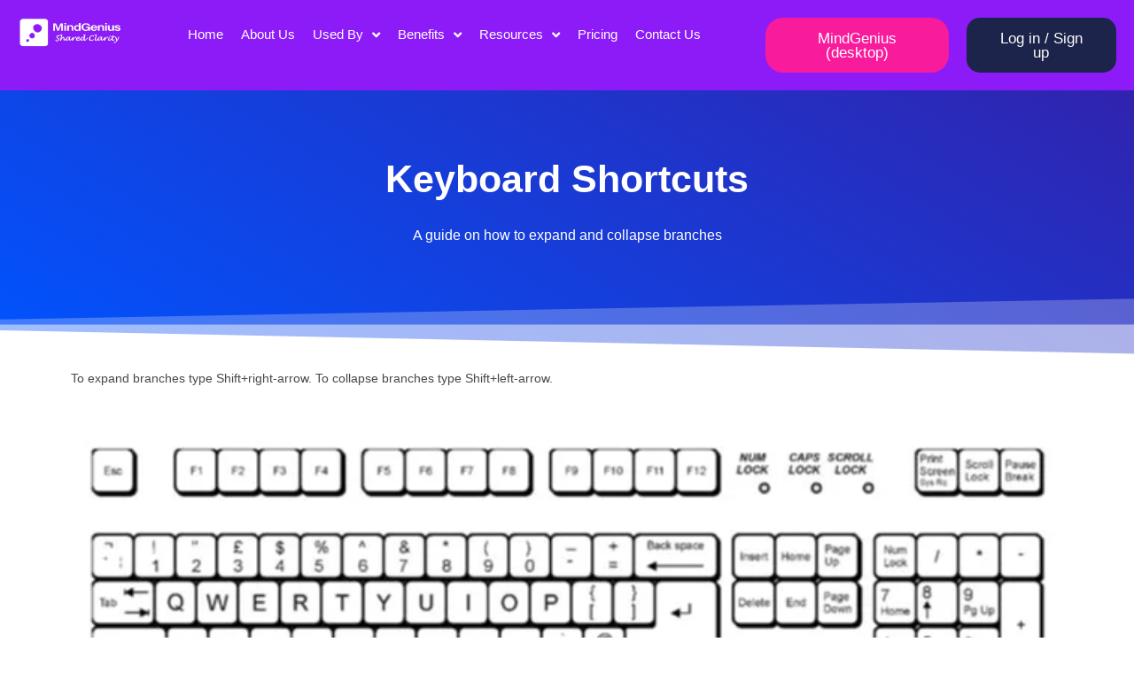

--- FILE ---
content_type: text/css
request_url: https://www.mindgenius.com/wp-content/litespeed/ucss/a7f8ed36f8bcb4f64ce762cc615933e0.css?ver=89094
body_size: 11873
content:
.jet-menu-container{text-align:initial;line-height:1.2}body{outline:0;background:#fff;font-style:normal;-webkit-font-smoothing:antialiased;-moz-osx-font-smoothing:grayscale}h1,h3,h4,h6{margin:0;outline:0}html{-webkit-text-size-adjust:100%;-ms-text-size-adjust:100%;box-sizing:border-box;font-size:93.75%}html,li{margin:0}body,h1,h3,h4,h6,html,li,p,ul{border:0;vertical-align:baseline}h1,h3,h4,h6,html,li,p,ul{font-style:inherit;padding:0}html,li,p,ul{font-weight:inherit}li,p,ul{font-size:100%}main{display:block}a{background-color:transparent}a:active,html,li,p,ul{outline:0}a:hover,a:visited{text-decoration:none}b{font-weight:700}img{border:0;max-width:100%;vertical-align:middle;height:auto!important;width:100%!important}svg:not(:root){overflow:hidden}button,input{font:inherit}button{overflow:visible;text-transform:none;-webkit-appearance:button;cursor:pointer}button::-moz-focus-inner,input::-moz-focus-inner{border:0;padding:0}.ast-container{max-width:100%;margin-left:auto;margin-right:auto;padding-left:20px;padding-right:20px}h1,h3,h4,h6{clear:both}*,:after,:before{box-sizing:inherit}ul{margin:0 0 1.5em 3em;list-style:disc}i{font-style:italic}button,input{margin:0;vertical-align:baseline}button{border:1px solid;border-radius:2px;background:#e6e6e6}input{color:#808285}button:active{border-color:var(--ast-border-color);outline:0}button:focus{outline:0}input[type=email]{border:1px solid var(--ast-border-color);-webkit-appearance:none;color:#666;padding:.75em;height:auto;border-width:1px;border-style:solid;border-color:var(--ast-border-color);border-radius:2px;background:var(--ast-comment-inputs-background);box-shadow:none;box-sizing:border-box;transition:all .2s linear}input[type=email]:focus{color:#111;background-color:#fff;box-shadow:none}a{color:#4169e1}a:focus,a:hover{color:#191970}a:focus{outline:thin dotted}a:hover{outline:0}.screen-reader-text{word-wrap:normal!important}.screen-reader-text:focus{background-color:#f1f1f1;border-radius:2px;box-shadow:0 0 2px 2px rgba(0,0,0,.6);clip:auto!important;color:#21759b;display:block;font-size:12.25px;font-size:.875rem;height:auto;left:5px;line-height:normal;padding:15px 23px 14px;text-decoration:none;top:5px;width:auto;z-index:100000}::selection{background:#0274be;background-color:var(--ast-global-color-0);color:#fff}body:not(.logged-in){position:relative}#page{position:relative;display:block}a,a:focus{text-decoration:none}a{transition:all .2s linear;color:var(--ast-global-color-0)}.entry-content h1{margin-bottom:20px}p{margin:0 0 1.75em}input{line-height:1}body{line-height:1.85714285714286;background-color:#fff;overflow-x:hidden}#primary{width:100%;margin:4em 0}.entry-content>:last-child{margin-bottom:0}.page .entry-header{margin-bottom:1.5em}.ast-single-post .entry-header.ast-header-without-markup{margin-bottom:0}.entry-header{margin-bottom:1.2em}.entry-content,.entry-header{word-wrap:break-word}.entry-content p{margin-bottom:1.6em}:root{--ast-container-default-xlg-padding:3em;--ast-container-default-lg-padding:3em;--ast-container-default-slg-padding:2em;--ast-container-default-md-padding:3em;--ast-container-default-sm-padding:3em;--ast-container-default-xs-padding:2.4em;--ast-container-default-xxs-padding:1.8em;--ast-code-block-background:#eee;--ast-comment-inputs-background:#fafafa;--ast-normal-container-width:1200px;--ast-narrow-container-width:750px;--ast-blog-title-font-weight:400;--ast-blog-meta-weight:inherit}a:focus,a:hover{color:var(--ast-global-color-1)}body,input{font-weight:inherit}body,button,input{font-family:-apple-system,BlinkMacSystemFont,Segoe UI,Roboto,Oxygen-Sans,Ubuntu,Cantarell,Helvetica Neue,sans-serif;font-size:15px;font-size:1rem;line-height:var(--ast-body-line-height,1.65em)}.entry-content h1,h1,h3,h4,h6{font-size:40px;font-size:2.6666666666667rem;font-weight:600;line-height:1.4em}h3,h4,h6{font-size:26px;font-size:1.7333333333333rem;line-height:1.3em}h4,h6{font-size:24px;font-size:1.6rem;line-height:1.2em}h6{font-size:16px;font-size:1.0666666666667rem;line-height:1.25em}.entry-content h1,body,h1,h3,h4,h6{color:#020101}input:focus,input[type=email]:focus{border-color:var(--ast-global-color-0);border-style:dotted;border-color:inherit;border-width:thin}.ast-single-post .elementor-button-wrapper .elementor-button{text-decoration:none}input{outline:0}.ast-page-builder-template .site-content>.ast-container{max-width:100%;padding:0}.ast-page-builder-template .site .site-content #primary{padding:0;margin:0}.ast-page-builder-template .entry-header.ast-header-without-markup{margin-top:0;margin-bottom:0}.ast-page-builder-template .entry-header{margin-top:2em;margin-left:auto;margin-right:auto}#page{display:flex;flex-direction:column;min-height:100vh}#page .site-content{flex-grow:1}@media (max-width:921px){#primary{padding:1.5em 0;margin:0}}.elementor-button-wrapper .elementor-button{border-style:solid;text-decoration:none;border-width:0}body .elementor-button,body .elementor-button.elementor-size-md,body .elementor-button.elementor-size-xs{padding:15px 30px}@media (max-width:921px){.elementor-button-wrapper .elementor-button,.elementor-button-wrapper .elementor-button.elementor-size-xs{padding:14px 28px}}@media (max-width:544px){.elementor-button-wrapper .elementor-button,.elementor-button-wrapper .elementor-button.elementor-size-xs{padding:12px 24px}}.elementor-button-wrapper .elementor-button{border-color:var(--ast-global-color-0);background-color:var(--ast-global-color-0)}.elementor-button-wrapper .elementor-button:focus,.elementor-button-wrapper .elementor-button:hover,button:focus,button:hover{color:#fff;background-color:var(--ast-global-color-1);border-color:var(--ast-global-color-1)}.elementor-button-wrapper .elementor-button,.elementor-button-wrapper .elementor-button:visited,button{color:#fff}.elementor-widget-heading h1.elementor-heading-title{line-height:1.4em}.elementor-widget-heading h4.elementor-heading-title{line-height:1.2em}.elementor-widget-heading h6.elementor-heading-title{line-height:1.25em}button{border-style:solid;border-width:0;border-color:var(--ast-global-color-0);background-color:var(--ast-global-color-0);padding:15px 30px;font-family:inherit;font-weight:inherit;line-height:1em}@media (max-width:921px){button{padding:14px 28px}}@media (max-width:544px){button{padding:12px 24px}}@media (min-width:544px){.ast-container{max-width:100%}}@media (max-width:921px){.entry-content h1,h1{font-size:30px}h3{font-size:20px}}@media (max-width:544px){.entry-content h1,h1{font-size:30px}h3{font-size:20px}}@media (max-width:921px){html{font-size:85.5%}}@media (max-width:544px){html{font-size:85.5%}}@media (min-width:922px){.ast-container{max-width:1240px}.site-content .ast-container{display:flex}}@media (max-width:921px){.site-content .ast-container{flex-direction:column}}html body{--wp--custom--ast-default-block-top-padding:3em;--wp--custom--ast-default-block-right-padding:3em;--wp--custom--ast-default-block-bottom-padding:3em;--wp--custom--ast-default-block-left-padding:3em;--wp--custom--ast-container-width:1200px;--wp--custom--ast-content-width-size:1200px;--wp--custom--ast-wide-width-size:calc(1200px + var(--wp--custom--ast-default-block-left-padding) + var(--wp--custom--ast-default-block-right-padding))}@media (max-width:921px){html body{--wp--custom--ast-default-block-top-padding:3em;--wp--custom--ast-default-block-right-padding:2em;--wp--custom--ast-default-block-bottom-padding:3em;--wp--custom--ast-default-block-left-padding:2em}}@media (max-width:544px){html body{--wp--custom--ast-default-block-top-padding:3em;--wp--custom--ast-default-block-right-padding:1.5em;--wp--custom--ast-default-block-bottom-padding:3em;--wp--custom--ast-default-block-left-padding:1.5em}}.ast-page-builder-template .entry-header{padding-left:0}:root{--ast-global-color-0:#0170b9;--ast-global-color-1:#3a3a3a;--ast-global-color-2:#3a3a3a;--ast-global-color-3:#4b4f58;--ast-global-color-4:#f5f5f5;--ast-global-color-5:#fff;--ast-global-color-6:#e5e5e5;--ast-global-color-7:#424242;--ast-global-color-8:#000;--ast-border-color:var(--ast-global-color-6)}.entry-content h1,h1,h3,h4,h6{color:var(--ast-global-color-2)}.elementor-widget-heading .elementor-heading-title{margin:0}.elementor-screen-only,.screen-reader-text{top:0!important}.ast-page-builder-template{background-color:var(--ast-global-color-5);background-image:none}@media (max-width:921px){.ast-page-builder-template{background-color:var(--ast-global-color-5);background-image:none}}@media (max-width:544px){.ast-page-builder-template{background-color:var(--ast-global-color-5);background-image:none}}:root{--e-global-color-astglobalcolor0:#0170b9;--e-global-color-astglobalcolor1:#3a3a3a;--e-global-color-astglobalcolor2:#3a3a3a;--e-global-color-astglobalcolor3:#4b4f58;--e-global-color-astglobalcolor4:#f5f5f5;--e-global-color-astglobalcolor5:#fff;--e-global-color-astglobalcolor6:#e5e5e5;--e-global-color-astglobalcolor7:#424242;--e-global-color-astglobalcolor8:#000}body{--wp--preset--color--black:#000;--wp--preset--color--cyan-bluish-gray:#abb8c3;--wp--preset--color--white:#fff;--wp--preset--color--pale-pink:#f78da7;--wp--preset--color--vivid-red:#cf2e2e;--wp--preset--color--luminous-vivid-orange:#ff6900;--wp--preset--color--luminous-vivid-amber:#fcb900;--wp--preset--color--light-green-cyan:#7bdcb5;--wp--preset--color--vivid-green-cyan:#00d084;--wp--preset--color--pale-cyan-blue:#8ed1fc;--wp--preset--color--vivid-cyan-blue:#0693e3;--wp--preset--color--vivid-purple:#9b51e0;--wp--preset--color--ast-global-color-0:var(--ast-global-color-0);--wp--preset--color--ast-global-color-1:var(--ast-global-color-1);--wp--preset--color--ast-global-color-2:var(--ast-global-color-2);--wp--preset--color--ast-global-color-3:var(--ast-global-color-3);--wp--preset--color--ast-global-color-4:var(--ast-global-color-4);--wp--preset--color--ast-global-color-5:var(--ast-global-color-5);--wp--preset--color--ast-global-color-6:var(--ast-global-color-6);--wp--preset--color--ast-global-color-7:var(--ast-global-color-7);--wp--preset--color--ast-global-color-8:var(--ast-global-color-8);--wp--preset--gradient--vivid-cyan-blue-to-vivid-purple:linear-gradient(135deg,rgba(6,147,227,1) 0%,#9b51e0 100%);--wp--preset--gradient--light-green-cyan-to-vivid-green-cyan:linear-gradient(135deg,#7adcb4 0%,#00d082 100%);--wp--preset--gradient--luminous-vivid-amber-to-luminous-vivid-orange:linear-gradient(135deg,rgba(252,185,0,1) 0%,rgba(255,105,0,1) 100%);--wp--preset--gradient--luminous-vivid-orange-to-vivid-red:linear-gradient(135deg,rgba(255,105,0,1) 0%,#cf2e2e 100%);--wp--preset--gradient--very-light-gray-to-cyan-bluish-gray:linear-gradient(135deg,#eee 0%,#a9b8c3 100%);--wp--preset--gradient--cool-to-warm-spectrum:linear-gradient(135deg,#4aeadc 0%,#9778d1 20%,#cf2aba 40%,#ee2c82 60%,#fb6962 80%,#fef84c 100%);--wp--preset--gradient--blush-light-purple:linear-gradient(135deg,#ffceec 0%,#9896f0 100%);--wp--preset--gradient--blush-bordeaux:linear-gradient(135deg,#fecda5 0%,#fe2d2d 50%,#6b003e 100%);--wp--preset--gradient--luminous-dusk:linear-gradient(135deg,#ffcb70 0%,#c751c0 50%,#4158d0 100%);--wp--preset--gradient--pale-ocean:linear-gradient(135deg,#fff5cb 0%,#b6e3d4 50%,#33a7b5 100%);--wp--preset--gradient--electric-grass:linear-gradient(135deg,#caf880 0%,#71ce7e 100%);--wp--preset--gradient--midnight:linear-gradient(135deg,#020381 0%,#2874fc 100%);--wp--preset--font-size--small:13px;--wp--preset--font-size--medium:20px;--wp--preset--font-size--large:36px;--wp--preset--font-size--x-large:42px;--wp--preset--spacing--20:.44rem;--wp--preset--spacing--30:.67rem;--wp--preset--spacing--40:1rem;--wp--preset--spacing--50:1.5rem;--wp--preset--spacing--60:2.25rem;--wp--preset--spacing--70:3.38rem;--wp--preset--spacing--80:5.06rem;--wp--preset--shadow--natural:6px 6px 9px rgba(0,0,0,.2);--wp--preset--shadow--deep:12px 12px 50px rgba(0,0,0,.4);--wp--preset--shadow--sharp:6px 6px 0px rgba(0,0,0,.2);--wp--preset--shadow--outlined:6px 6px 0px -3px rgba(255,255,255,1),6px 6px rgba(0,0,0,1);--wp--preset--shadow--crisp:6px 6px 0px rgba(0,0,0,1);margin:0;--wp--style--global--content-size:var(--wp--custom--ast-content-width-size);--wp--style--global--wide-size:var(--wp--custom--ast-wide-width-size);--wp--style--block-gap:24px;padding:0}a:where(:not(.wp-element-button)){text-decoration:none}@font-face{font-family:"Font Awesome 5 Brands";font-style:normal;font-weight:400;font-display:auto;src:url(/wp-content/plugins/jet-menu/assets/public/lib/font-awesome/webfonts/fa-brands-400.eot);src:url(/wp-content/plugins/jet-menu/assets/public/lib/font-awesome/webfonts/fa-brands-400.eot?#iefix)format("embedded-opentype"),url(/wp-content/plugins/jet-menu/assets/public/lib/font-awesome/webfonts/fa-brands-400.woff2)format("woff2"),url(/wp-content/plugins/jet-menu/assets/public/lib/font-awesome/webfonts/fa-brands-400.woff)format("woff"),url(/wp-content/plugins/jet-menu/assets/public/lib/font-awesome/webfonts/fa-brands-400.ttf)format("truetype"),url(/wp-content/plugins/jet-menu/assets/public/lib/font-awesome/webfonts/fa-brands-400.svg#fontawesome)format("svg")}@font-face{font-family:"Font Awesome 5 Free";font-style:normal;font-weight:400;font-display:auto;src:url(/wp-content/plugins/jet-menu/assets/public/lib/font-awesome/webfonts/fa-regular-400.eot);src:url(/wp-content/plugins/jet-menu/assets/public/lib/font-awesome/webfonts/fa-regular-400.eot?#iefix)format("embedded-opentype"),url(/wp-content/plugins/jet-menu/assets/public/lib/font-awesome/webfonts/fa-regular-400.woff2)format("woff2"),url(/wp-content/plugins/jet-menu/assets/public/lib/font-awesome/webfonts/fa-regular-400.woff)format("woff"),url(/wp-content/plugins/jet-menu/assets/public/lib/font-awesome/webfonts/fa-regular-400.ttf)format("truetype"),url(/wp-content/plugins/jet-menu/assets/public/lib/font-awesome/webfonts/fa-regular-400.svg#fontawesome)format("svg")}@font-face{font-family:"Font Awesome 5 Free";font-style:normal;font-weight:900;font-display:auto;src:url(/wp-content/plugins/jet-menu/assets/public/lib/font-awesome/webfonts/fa-solid-900.eot);src:url(/wp-content/plugins/jet-menu/assets/public/lib/font-awesome/webfonts/fa-solid-900.eot?#iefix)format("embedded-opentype"),url(/wp-content/plugins/jet-menu/assets/public/lib/font-awesome/webfonts/fa-solid-900.woff2)format("woff2"),url(/wp-content/plugins/jet-menu/assets/public/lib/font-awesome/webfonts/fa-solid-900.woff)format("woff"),url(/wp-content/plugins/jet-menu/assets/public/lib/font-awesome/webfonts/fa-solid-900.ttf)format("truetype"),url(/wp-content/plugins/jet-menu/assets/public/lib/font-awesome/webfonts/fa-solid-900.svg#fontawesome)format("svg")}.jet-menu-container{position:relative;width:100%}.jet-menu{-webkit-box-orient:horizontal;-webkit-box-direction:normal;-ms-flex-flow:row wrap;flex-flow:row wrap;-webkit-box-pack:center;-ms-flex-pack:center;justify-content:center;-webkit-box-align:stretch;-ms-flex-align:stretch;align-items:stretch;width:100%;margin:0;padding:0;list-style:none}.jet-menu,.jet-menu .jet-menu-item,.jet-menu .top-level-link{display:-webkit-box;display:-ms-flexbox;display:flex}.jet-menu .top-level-link{width:100%;margin:0;padding:10px;-webkit-box-pack:start;-ms-flex-pack:start;justify-content:flex-start;-webkit-box-align:center;-ms-flex-align:center;align-items:center}.jet-menu,.jet-menu-item{position:relative}.jet-menu-item>a{display:block;text-decoration:none;width:auto}.jet-menu-item.jet-mega-menu-item{position:static}.jet-menu-item .jet-sub-mega-menu{width:100%;-webkit-box-pack:center;-ms-flex-pack:center;justify-content:center;position:absolute;background-color:#fff;pointer-events:none;top:100%;left:0;-webkit-box-shadow:2px 2px 5px rgba(0,0,0,.2);box-shadow:2px 2px 5px rgba(0,0,0,.2);z-index:999}.jet-menu-item .jet-sub-mega-menu>.elementor{width:100%}.jet-menu-item .jet-sub-mega-menu,.jet-menu-item-wrapper,.jet-menu-item-wrapper .jet-dropdown-arrow{display:-webkit-box;display:-ms-flexbox;display:flex;-webkit-box-align:center;-ms-flex-align:center;align-items:center}.jet-menu-item-wrapper{-ms-flex-wrap:wrap;flex-wrap:wrap}.jet-menu-item-wrapper .jet-dropdown-arrow{-webkit-box-pack:center;-ms-flex-pack:center;justify-content:center;-ms-flex-item-align:center;align-self:center;margin-left:10px}.jet-sub-mega-menu{opacity:0;visibility:hidden}.jet-menu.jet-menu--animation-type-fade .jet-sub-mega-menu{opacity:0;visibility:hidden;-webkit-transition:opacity .3s cubic-bezier(.48,.01,.5,.99),visibility .1s linear;-o-transition:opacity .3s cubic-bezier(.48,.01,.5,.99),visibility .1s linear;transition:opacity .3s cubic-bezier(.48,.01,.5,.99),visibility .1s linear}.jet-mega-menu-item{position:relative;-webkit-transform-origin:0;-ms-transform-origin:0;transform-origin:0}.elementor-screen-only,.screen-reader-text{position:absolute;width:1px;height:1px;margin:-1px;padding:0;overflow:hidden;clip:rect(0,0,0,0);border:0}.elementor *,.elementor :after,.elementor :before{box-sizing:border-box}.elementor a{box-shadow:none;text-decoration:none}.elementor img{height:auto;max-width:100%;border:0;border-radius:0;box-shadow:none}.elementor-element{--flex-direction:initial;--flex-wrap:initial;--justify-content:initial;--align-items:initial;--align-content:initial;--gap:initial;--flex-basis:initial;--flex-grow:initial;--flex-shrink:initial;--order:initial;--align-self:initial;flex-basis:var(--flex-basis);flex-grow:var(--flex-grow);flex-shrink:var(--flex-shrink);order:var(--order);align-self:var(--align-self)}.elementor-element:where(.e-con-full,.elementor-widget){flex-direction:var(--flex-direction);flex-wrap:var(--flex-wrap);justify-content:var(--justify-content);align-items:var(--align-items);align-content:var(--align-content);gap:var(--gap)}.elementor-align-center{text-align:center}.elementor-align-center .elementor-button,.elementor-align-left .elementor-button{width:auto}.elementor-align-left{text-align:left}@media (max-width:1024px){.elementor-tablet-align-left{text-align:left}.elementor-tablet-align-left .elementor-button{width:auto}}:root{--page-title-display:block}.elementor-section{position:relative}.elementor-section .elementor-container{display:flex;margin-right:auto;margin-left:auto;position:relative}@media (max-width:1024px){.elementor-section .elementor-container{flex-wrap:wrap}}.elementor-section.elementor-section-stretched,.elementor-widget-wrap{position:relative;width:100%}.elementor-section.elementor-section-items-middle>.elementor-container{align-items:center}.elementor-widget-wrap{flex-wrap:wrap;align-content:flex-start}.elementor:not(.elementor-bc-flex-widget) .elementor-widget-wrap{display:flex}.elementor-widget-wrap>.elementor-element{width:100%}.elementor-widget{position:relative}.elementor-widget:not(:last-child){margin-bottom:20px}.elementor-column{position:relative;min-height:1px;display:flex}.elementor-column-gap-default>.elementor-column>.elementor-element-populated{padding:10px}@media (min-width:768px){.elementor-column.elementor-col-20{width:20%}.elementor-column.elementor-col-25{width:25%}.elementor-column.elementor-col-33{width:33.333%}.elementor-column.elementor-col-50{width:50%}.elementor-column.elementor-col-100{width:100%}}@media (max-width:767px){.elementor-column{width:100%}}.elementor-form-fields-wrapper{display:flex;flex-wrap:wrap}.elementor-field-group{flex-wrap:wrap;align-items:center}.elementor-field-group.elementor-field-type-submit{align-items:flex-end}.elementor-field-group .elementor-field-textual{width:100%;max-width:100%;border:1px solid #69727d;background-color:transparent;color:#1f2124;vertical-align:middle;flex-grow:1}.elementor-field-group .elementor-field-textual:focus{box-shadow:inset 0 0 0 1px rgba(0,0,0,.1);outline:0}.elementor-field-group .elementor-field-textual::-moz-placeholder{color:inherit;font-family:inherit;opacity:.6}.elementor-field-label{cursor:pointer}.elementor-field-textual{line-height:1.4;font-size:15px;min-height:40px;padding:5px 14px;border-radius:3px}.elementor-field-textual.elementor-size-md{font-size:16px;min-height:47px;padding:6px 16px;border-radius:4px}.elementor-button-align-end .e-form__buttons,.elementor-button-align-end .elementor-field-type-submit{justify-content:flex-end}.elementor-button-align-end .elementor-field-type-submit:not(.e-form__buttons__wrapper) .elementor-button{flex-basis:auto}.elementor-form .elementor-button{padding-top:0;padding-bottom:0;border:0}.elementor-form .elementor-button>span{display:flex;justify-content:center;align-items:center}.elementor-form .elementor-button.elementor-size-md{min-height:47px}.elementor-element .elementor-widget-container{transition:background .3s,border .3s,border-radius .3s,box-shadow .3s,transform var(--e-transform-transition-duration,.4s)}.elementor-button{display:inline-block;line-height:1;background-color:#69727d;font-size:15px;padding:12px 24px;border-radius:3px;color:#fff;fill:#fff;text-align:center;transition:all .3s}.elementor-button:focus,.elementor-button:hover,.elementor-button:visited{color:#fff}.elementor-button-content-wrapper{display:flex;justify-content:center}.elementor-button-icon{flex-grow:0;order:5}.elementor-button-text{flex-grow:1;order:10;display:inline-block}.elementor-button.elementor-size-xs{font-size:13px;padding:10px 20px;border-radius:2px}.elementor-button.elementor-size-md{font-size:16px;padding:15px 30px;border-radius:4px}.elementor-button span{text-decoration:inherit}.elementor-view-framed .elementor-icon{padding:.5em;color:#69727d;border:3px solid #69727d;background-color:transparent}.elementor-icon{display:inline-block;line-height:1;transition:all .3s;color:#69727d;font-size:50px;text-align:center}.elementor-icon:hover{color:#69727d}.elementor-icon svg{width:1em;height:1em;position:relative;display:block}.elementor-icon svg:before{position:absolute;left:50%;transform:translateX(-50%)}.elementor-element{--swiper-theme-color:#000;--swiper-navigation-size:44px;--swiper-pagination-bullet-size:6px;--swiper-pagination-bullet-horizontal-gap:6px}.elementor-shape{overflow:hidden;position:absolute;left:0;width:100%;line-height:0;direction:ltr}.elementor-shape-bottom{bottom:-1px}.elementor-shape-bottom:not([data-negative=true]) svg{z-index:-1}.elementor-shape[data-negative=false].elementor-shape-bottom{transform:rotate(180deg)}.elementor-shape svg{display:block;width:calc(100% + 1.3px);position:relative;left:50%;transform:translateX(-50%)}.elementor-shape .elementor-shape-fill{fill:#fff;transform-origin:center;transform:rotateY(0deg)}.elementor .elementor-element ul.elementor-icon-list-items{padding:0}@media (max-width:767px){.elementor .elementor-hidden-mobile{display:none}}@media (min-width:768px) and (max-width:1024px){.elementor .elementor-hidden-tablet{display:none}}@media (min-width:1025px) and (max-width:99999px){.elementor .elementor-hidden-desktop{display:none}}@font-face{font-family:swiper-icons;src:url([data-uri]);font-weight:400;font-style:normal}:root{--swiper-theme-color:#007aff;--swiper-navigation-size:44px}.elementor-kit-7276{--e-global-color-primary:#6ec1e4;--e-global-color-secondary:#54595f;--e-global-color-text:#000;--e-global-color-accent:#61ce70;--e-global-color-428dca77:#1056d8;--e-global-color-59ae1f92:#1af5c2;--e-global-color-ecc1cd4:#f81b9b;--e-global-color-539bcbe0:#8d1bf8;--e-global-color-49c26733:#4054b2;--e-global-color-20831e:#23a455;--e-global-color-320eda95:#000;--e-global-color-421d3932:#fff;--e-global-color-14829ca:#f2f2f2;--e-global-color-58e39f21:#020101;--e-global-typography-primary-font-family:"Montserrat";--e-global-typography-primary-font-weight:600;--e-global-typography-secondary-font-family:"Montserrat";--e-global-typography-secondary-font-weight:400;--e-global-typography-text-font-family:"Montserrat";--e-global-typography-text-font-weight:400;--e-global-typography-accent-font-family:"Montserrat";--e-global-typography-accent-font-weight:500;color:#000}.elementor-section.elementor-section-boxed>.elementor-container{max-width:1140px}@media (max-width:1024px){.elementor-kit-7276 h1{font-size:2rem}.elementor-section.elementor-section-boxed>.elementor-container{max-width:1024px}}@media (max-width:767px){.elementor-kit-7276 h1{font-size:2rem}.elementor-section.elementor-section-boxed>.elementor-container{max-width:767px}}.elementor-location-footer:before,.elementor-location-header:before{content:"";display:table;clear:both}.fa{-moz-osx-font-smoothing:grayscale;-webkit-font-smoothing:antialiased;display:inline-block;font-style:normal;font-variant:normal;text-rendering:auto;line-height:1;font-family:"Font Awesome 5 Free";font-weight:900}.fa-angle-down:before{content:""}@font-face{font-family:"Font Awesome 5 Brands";font-style:normal;font-weight:400;font-display:block;src:url(/wp-content/plugins/elementor/assets/lib/font-awesome/webfonts/fa-brands-400.eot);src:url(/wp-content/plugins/elementor/assets/lib/font-awesome/webfonts/fa-brands-400.eot?#iefix)format("embedded-opentype"),url(/wp-content/plugins/elementor/assets/lib/font-awesome/webfonts/fa-brands-400.woff2)format("woff2"),url(/wp-content/plugins/elementor/assets/lib/font-awesome/webfonts/fa-brands-400.woff)format("woff"),url(/wp-content/plugins/elementor/assets/lib/font-awesome/webfonts/fa-brands-400.ttf)format("truetype"),url(/wp-content/plugins/elementor/assets/lib/font-awesome/webfonts/fa-brands-400.svg#fontawesome)format("svg")}@font-face{font-family:"Font Awesome 5 Free";font-style:normal;font-weight:400;font-display:block;src:url(/wp-content/plugins/elementor/assets/lib/font-awesome/webfonts/fa-regular-400.eot);src:url(/wp-content/plugins/elementor/assets/lib/font-awesome/webfonts/fa-regular-400.eot?#iefix)format("embedded-opentype"),url(/wp-content/plugins/elementor/assets/lib/font-awesome/webfonts/fa-regular-400.woff2)format("woff2"),url(/wp-content/plugins/elementor/assets/lib/font-awesome/webfonts/fa-regular-400.woff)format("woff"),url(/wp-content/plugins/elementor/assets/lib/font-awesome/webfonts/fa-regular-400.ttf)format("truetype"),url(/wp-content/plugins/elementor/assets/lib/font-awesome/webfonts/fa-regular-400.svg#fontawesome)format("svg")}@font-face{font-family:"Font Awesome 5 Free";font-style:normal;font-weight:900;font-display:block;src:url(/wp-content/plugins/elementor/assets/lib/font-awesome/webfonts/fa-solid-900.eot);src:url(/wp-content/plugins/elementor/assets/lib/font-awesome/webfonts/fa-solid-900.eot?#iefix)format("embedded-opentype"),url(/wp-content/plugins/elementor/assets/lib/font-awesome/webfonts/fa-solid-900.woff2)format("woff2"),url(/wp-content/plugins/elementor/assets/lib/font-awesome/webfonts/fa-solid-900.woff)format("woff"),url(/wp-content/plugins/elementor/assets/lib/font-awesome/webfonts/fa-solid-900.ttf)format("truetype"),url(/wp-content/plugins/elementor/assets/lib/font-awesome/webfonts/fa-solid-900.svg#fontawesome)format("svg")}.elementor-widget-heading .elementor-heading-title{font-family:var(--e-global-typography-primary-font-family),Sans-serif;font-weight:var(--e-global-typography-primary-font-weight)}.elementor-widget-text-editor{font-family:var(--e-global-typography-text-font-family),Sans-serif;font-weight:var(--e-global-typography-text-font-weight)}.elementor-widget-button .elementor-button{font-family:var(--e-global-typography-accent-font-family),Sans-serif;font-weight:var(--e-global-typography-accent-font-weight)}.elementor-widget-icon-box .elementor-icon-box-title,.elementor-widget-icon-box .elementor-icon-box-title a{font-family:var(--e-global-typography-primary-font-family),Sans-serif;font-weight:var(--e-global-typography-primary-font-weight)}.elementor-widget-form .elementor-field-group .elementor-field,.elementor-widget-form .elementor-field-group>label,.elementor-widget-icon-box .elementor-icon-box-description,.elementor-widget-icon-list .elementor-icon-list-item>a{font-family:var(--e-global-typography-text-font-family),Sans-serif;font-weight:var(--e-global-typography-text-font-weight)}.elementor-widget-form .elementor-button{font-family:var(--e-global-typography-accent-font-family),Sans-serif;font-weight:var(--e-global-typography-accent-font-weight)}.elementor-3891 .elementor-element.elementor-element-36280ad6>.elementor-container{max-width:1300px}.elementor-3891 .elementor-element.elementor-element-36280ad6:not(.elementor-motion-effects-element-type-background){background-color:transparent;background-image:linear-gradient(30deg,#0054ff 0,#3023ae 100%)}.elementor-3891 .elementor-element.elementor-element-36280ad6{transition:background .3s,border .3s,border-radius .3s,box-shadow .3s;padding:40px 0}.elementor-3891 .elementor-element.elementor-element-36280ad6>.elementor-shape-bottom svg{width:calc(150% + 1.3px);height:75px}.elementor-3891 .elementor-element.elementor-element-21a4138>.elementor-element-populated{margin:0 0 50px;--e-column-margin-right:0px;--e-column-margin-left:0px}.elementor-3891 .elementor-element.elementor-element-b3dfba0{text-align:center}.elementor-3891 .elementor-element.elementor-element-b3dfba0 .elementor-heading-title{color:#fff;font-family:"Montserrat",Sans-serif;font-size:43px;font-weight:700}.elementor-3891 .elementor-element.elementor-element-b3dfba0>.elementor-widget-container{padding:20px 0 0}.elementor-3891 .elementor-element.elementor-element-4c4b07eb{text-align:center;color:#fff;font-family:"Montserrat",Sans-serif;font-size:16px;font-weight:300;line-height:1.7em}.elementor-3891 .elementor-element.elementor-element-4c4b07eb>.elementor-widget-container{padding:0}.elementor-3891 .elementor-element.elementor-element-2c9b464{color:#000;font-size:16px;font-weight:300}@media (max-width:1024px){.elementor-3891 .elementor-element.elementor-element-b3dfba0 .elementor-heading-title{font-size:35px}.elementor-3891 .elementor-element.elementor-element-4c4b07eb>.elementor-widget-container{padding:0 0 10px}}@media (max-width:767px){.elementor-3891 .elementor-element.elementor-element-b3dfba0{text-align:center}.elementor-3891 .elementor-element.elementor-element-b3dfba0 .elementor-heading-title{font-size:28px}}.elementor-1821 .elementor-element.elementor-element-3e18211:not(.elementor-motion-effects-element-type-background){background-color:var(--e-global-color-539bcbe0)}.elementor-1821 .elementor-element.elementor-element-3e18211{transition:background .3s,border .3s,border-radius .3s,box-shadow .3s}.elementor-1821 .elementor-element.elementor-element-fda5e6f>.elementor-container{max-width:1600px}.elementor-1821 .elementor-element.elementor-element-d014ec1{z-index:999}.elementor-1821 .elementor-element.elementor-element-ca6a8cb .jet-menu{justify-content:center!important;padding:0!important}.jet-desktop-menu-active .elementor-1821 .elementor-element.elementor-element-ca6a8cb .jet-menu>.jet-menu-item{flex-grow:0;max-width:100%}.elementor-1821 .elementor-element.elementor-element-ca6a8cb .jet-menu .jet-menu-item .top-level-link{font-family:"Montserrat",Sans-serif;font-size:1rem;font-weight:500;letter-spacing:0;color:var(--e-global-color-421d3932)}.elementor-1821 .elementor-element.elementor-element-ca6a8cb .jet-menu .jet-menu-item:hover>.top-level-link{color:#000}.elementor-1821 .elementor-element.elementor-element-ca6a8cb .jet-menu .jet-menu-item .top-level-link .jet-dropdown-arrow{align-self:center;flex:0 0 auto;width:auto;order:0}.elementor-1821 .elementor-element.elementor-element-ca6a8cb{z-index:997}.elementor-1821 .elementor-element.elementor-element-5e02794 .elementor-button{font-family:"Montserrat",Sans-serif;font-size:1.1rem;font-weight:500;background-color:#f81b9b;border-radius:20px}.elementor-1821 .elementor-element.elementor-element-5e02794 .elementor-button:focus,.elementor-1821 .elementor-element.elementor-element-5e02794 .elementor-button:hover{background-color:#f81b9b}.elementor-1821 .elementor-element.elementor-element-5e02794>.elementor-widget-container{margin:0;padding:0}.elementor-1821 .elementor-element.elementor-element-24c2f76 .elementor-button{font-family:"Montserrat",Sans-serif;font-size:1.1rem;font-weight:500;letter-spacing:0;text-shadow:0 0 0 rgba(0,0,0,.3);fill:#fff;color:#fff;background-color:#1c244b;border-style:solid;border-radius:15px}.elementor-1821 .elementor-element.elementor-element-24c2f76 .elementor-button:focus,.elementor-1821 .elementor-element.elementor-element-24c2f76 .elementor-button:hover{background-color:#1c244b}.elementor-1821 .elementor-element.elementor-element-b8d4d5c .jet-menu{justify-content:center!important;padding:0!important}.jet-desktop-menu-active .elementor-1821 .elementor-element.elementor-element-b8d4d5c .jet-menu>.jet-menu-item{flex-grow:0}.elementor-1821 .elementor-element.elementor-element-b8d4d5c .jet-menu .jet-menu-item .top-level-link{font-family:"Montserrat",Sans-serif;font-size:14px;font-weight:500;color:var(--e-global-color-421d3932)}.elementor-1821 .elementor-element.elementor-element-b8d4d5c .jet-menu .jet-menu-item:hover>.top-level-link{color:#000}.elementor-1821 .elementor-element.elementor-element-b8d4d5c .jet-menu .jet-menu-item .top-level-link .jet-dropdown-arrow{align-self:center;flex:0 0 auto;width:auto;order:0}.elementor-1821 .elementor-element.elementor-element-37e8b73 .elementor-button{font-family:"Montserrat",Sans-serif;font-size:.9rem;font-weight:400;background-color:#f81b9b;border-radius:50px}.elementor-1821 .elementor-element.elementor-element-37e8b73 .elementor-button:focus,.elementor-1821 .elementor-element.elementor-element-37e8b73 .elementor-button:hover{background-color:#f81b9b}.elementor-1821 .elementor-element.elementor-element-37e8b73>.elementor-widget-container{margin:0;padding:0}.elementor-1821 .elementor-element.elementor-element-412db56 .elementor-button{font-family:"Montserrat",Sans-serif;font-size:.9rem;font-weight:400;letter-spacing:0;text-shadow:0 0 0 rgba(0,0,0,.3);fill:#fff;color:#fff;background-color:#1c244b;border-style:solid;border-radius:15px}.elementor-1821 .elementor-element.elementor-element-412db56 .elementor-button:focus,.elementor-1821 .elementor-element.elementor-element-412db56 .elementor-button:hover{background-color:#1c244b}@media (max-width:1024px){.elementor-1821 .elementor-element.elementor-element-37e8b73 .elementor-button,.elementor-1821 .elementor-element.elementor-element-b8d4d5c .jet-menu .jet-menu-item .top-level-link{font-size:.8rem}.elementor-1821 .elementor-element.elementor-element-37e8b73>.elementor-widget-container{margin:0}.elementor-1821 .elementor-element.elementor-element-412db56 .elementor-button{font-size:.8rem}}@media (max-width:767px){.elementor-1821 .elementor-element.elementor-element-0d8935d,.elementor-1821 .elementor-element.elementor-element-26ad955{width:50%}}@media (min-width:768px){.elementor-1821 .elementor-element.elementor-element-75cc4b3{width:11%}.elementor-1821 .elementor-element.elementor-element-36915a2{width:56%}.elementor-1821 .elementor-element.elementor-element-26ad955{width:17.963%}.elementor-1821 .elementor-element.elementor-element-0d8935d{width:15%}}@media (max-width:1024px) and (min-width:768px){.elementor-1821 .elementor-element.elementor-element-ab9b832{width:15%}.elementor-1821 .elementor-element.elementor-element-119eb3e{width:74%}}.elementor-61 .elementor-element.elementor-element-6bc4f155:not(.elementor-motion-effects-element-type-background){background-color:#8d1bf8}.elementor-61 .elementor-element.elementor-element-6bc4f155{border-style:solid;border-width:0;border-color:#e82a00;transition:background .3s,border .3s,border-radius .3s,box-shadow .3s;padding:0}.elementor-61 .elementor-element.elementor-element-8fd64d0{--spacer-size:20px}.elementor-61 .elementor-element.elementor-element-69e63d47>.elementor-container{max-width:1300px}.elementor-61 .elementor-element.elementor-element-58f5b6b .elementor-heading-title{color:#fff;font-size:25px;font-weight:600}.elementor-61 .elementor-element.elementor-element-04a2426 .elementor-icon-list-items:not(.elementor-inline-items) .elementor-icon-list-item:not(:last-child){padding-bottom:calc(5px/2)}.elementor-61 .elementor-element.elementor-element-04a2426 .elementor-icon-list-items:not(.elementor-inline-items) .elementor-icon-list-item:not(:first-child){margin-top:calc(5px/2)}.elementor-61 .elementor-element.elementor-element-04a2426{--e-icon-list-icon-size:0px;--icon-vertical-offset:0px}.elementor-61 .elementor-element.elementor-element-04a2426 .elementor-icon-list-item>a,.elementor-61 .elementor-element.elementor-element-3b3e7c5b .elementor-icon-list-item>a,.elementor-61 .elementor-element.elementor-element-6e212372 .elementor-icon-list-item>a,.elementor-61 .elementor-element.elementor-element-78ed5a3 .elementor-icon-list-item>a{font-size:17px;font-weight:500}.elementor-61 .elementor-element.elementor-element-04a2426 .elementor-icon-list-text{color:var(--e-global-color-421d3932);transition:color .3s}.elementor-61 .elementor-element.elementor-element-6626d673{text-align:left}.elementor-61 .elementor-element.elementor-element-6626d673 .elementor-heading-title{color:#fff;font-family:"Montserrat",Sans-serif;font-size:25px;font-weight:600}.elementor-61 .elementor-element.elementor-element-78ed5a3 .elementor-icon-list-items:not(.elementor-inline-items) .elementor-icon-list-item:not(:last-child){padding-bottom:calc(5px/2)}.elementor-61 .elementor-element.elementor-element-78ed5a3 .elementor-icon-list-items:not(.elementor-inline-items) .elementor-icon-list-item:not(:first-child){margin-top:calc(5px/2)}.elementor-61 .elementor-element.elementor-element-6e212372,.elementor-61 .elementor-element.elementor-element-78ed5a3{--e-icon-list-icon-size:0px;--icon-vertical-offset:0px}.elementor-61 .elementor-element.elementor-element-78ed5a3 .elementor-icon-list-text{color:var(--e-global-color-421d3932);transition:color .3s}.elementor-61 .elementor-element.elementor-element-48e246b4 .elementor-heading-title{color:#fff;font-size:25px;font-weight:600;-webkit-text-stroke-color:#000;stroke:#000}.elementor-61 .elementor-element.elementor-element-6e212372 .elementor-icon-list-items:not(.elementor-inline-items) .elementor-icon-list-item:not(:last-child){padding-bottom:calc(5px/2)}.elementor-61 .elementor-element.elementor-element-6e212372 .elementor-icon-list-items:not(.elementor-inline-items) .elementor-icon-list-item:not(:first-child){margin-top:calc(5px/2)}.elementor-61 .elementor-element.elementor-element-6e212372 .elementor-icon-list-text{color:var(--e-global-color-421d3932);transition:color .3s}.elementor-61 .elementor-element.elementor-element-9ae2a98 .elementor-heading-title{color:#fff;font-size:25px;font-weight:600}.elementor-61 .elementor-element.elementor-element-3b3e7c5b .elementor-icon-list-items:not(.elementor-inline-items) .elementor-icon-list-item:not(:last-child){padding-bottom:calc(5px/2)}.elementor-61 .elementor-element.elementor-element-3b3e7c5b .elementor-icon-list-items:not(.elementor-inline-items) .elementor-icon-list-item:not(:first-child){margin-top:calc(5px/2)}.elementor-61 .elementor-element.elementor-element-3b3e7c5b .elementor-icon-list-icon svg{fill:#fff;transition:fill .3s}.elementor-61 .elementor-element.elementor-element-3b3e7c5b .elementor-icon-list-icon{padding-right:15px}.elementor-61 .elementor-element.elementor-element-3b3e7c5b{--icon-vertical-offset:0px}.elementor-61 .elementor-element.elementor-element-3b3e7c5b .elementor-icon-list-text{color:var(--e-global-color-421d3932);transition:color .3s}.elementor-61 .elementor-element.elementor-element-5769620 .elementor-heading-title{color:#fff;font-size:25px;font-weight:600}.elementor-61 .elementor-element.elementor-element-67c3a58a .elementor-field-group{margin-bottom:12px}.elementor-61 .elementor-element.elementor-element-67c3a58a .elementor-form-fields-wrapper{margin-bottom:-12px}.elementor-61 .elementor-element.elementor-element-67c3a58a .elementor-field-group>label{font-size:15px;font-weight:600}.elementor-61 .elementor-element.elementor-element-67c3a58a .elementor-field-group .elementor-field{font-size:15px;font-weight:400}.elementor-61 .elementor-element.elementor-element-67c3a58a .elementor-field-group:not(.elementor-field-type-upload) .elementor-field:not(.elementor-select-wrapper){background-color:#fff;border-width:0;border-radius:50px}.elementor-61 .elementor-element.elementor-element-67c3a58a .elementor-button{font-size:17px;font-weight:500;border-radius:50px}.elementor-61 .elementor-element.elementor-element-67c3a58a .elementor-button[type=submit],.elementor-61 .elementor-element.elementor-element-67c3a58a .elementor-button[type=submit]:hover{background-color:#f81b9b;color:#fff}.elementor-61 .elementor-element.elementor-element-67c3a58a{--e-form-steps-indicators-spacing:20px;--e-form-steps-indicator-padding:30px;--e-form-steps-indicator-inactive-secondary-color:#fff;--e-form-steps-indicator-active-secondary-color:#fff;--e-form-steps-indicator-completed-secondary-color:#fff;--e-form-steps-divider-width:1px;--e-form-steps-divider-gap:10px}.elementor-61 .elementor-element.elementor-element-17686b0f{border-style:solid;border-width:1px 0 0;border-color:rgba(255,255,255,.25);transition:background .3s,border .3s,border-radius .3s,box-shadow .3s;margin-top:80px;margin-bottom:0;padding:20px 0 0}.elementor-21867 .elementor-element.elementor-element-5a00a0c>.elementor-container>.elementor-column>.elementor-widget-wrap,.elementor-21867 .elementor-element.elementor-element-69d4e06>.elementor-container>.elementor-column>.elementor-widget-wrap,.elementor-61 .elementor-element.elementor-element-41c24eda.elementor-column.elementor-element[data-element_type=column]>.elementor-widget-wrap.elementor-element-populated{align-content:center;align-items:center}.elementor-61 .elementor-element.elementor-element-a050a28{text-align:center}.elementor-61 .elementor-element.elementor-element-a050a28 .elementor-heading-title{color:#000;font-size:19px;font-weight:500}@media (max-width:1024px){.elementor-61 .elementor-element.elementor-element-6bc4f155{padding:30px 10px}.elementor-61 .elementor-element.elementor-element-04a2426 .elementor-icon-list-item>a,.elementor-61 .elementor-element.elementor-element-3b3e7c5b .elementor-icon-list-item>a,.elementor-61 .elementor-element.elementor-element-6e212372 .elementor-icon-list-item>a,.elementor-61 .elementor-element.elementor-element-78ed5a3 .elementor-icon-list-item>a{font-size:13px}.elementor-61 .elementor-element.elementor-element-a050a28 .elementor-heading-title{font-size:14px}}@media (max-width:767px){.elementor-61 .elementor-element.elementor-element-6bc4f155{padding:20px}.elementor-61 .elementor-element.elementor-element-6ac55cbf>.elementor-element-populated{padding:0}.elementor-61 .elementor-element.elementor-element-6193ce93,.elementor-61 .elementor-element.elementor-element-62b676a4,.elementor-61 .elementor-element.elementor-element-6bbe9a9,.elementor-61 .elementor-element.elementor-element-9353282{width:50%}.elementor-61 .elementor-element.elementor-element-6193ce93>.elementor-element-populated,.elementor-61 .elementor-element.elementor-element-62b676a4>.elementor-element-populated{margin:20px 0 0;--e-column-margin-right:0px;--e-column-margin-left:0px}.elementor-61 .elementor-element.elementor-element-3a0e3561>.elementor-element-populated{margin:20px 0;--e-column-margin-right:0px;--e-column-margin-left:0px}.elementor-61 .elementor-element.elementor-element-17686b0f{margin-top:0;margin-bottom:0}.elementor-61 .elementor-element.elementor-element-a050a28{text-align:center}.elementor-61 .elementor-element.elementor-element-a050a28 .elementor-heading-title{line-height:18px}}@media (min-width:768px){.elementor-61 .elementor-element.elementor-element-6bbe9a9{width:18%}.elementor-61 .elementor-element.elementor-element-9353282{width:17%}.elementor-61 .elementor-element.elementor-element-6193ce93{width:19%}.elementor-61 .elementor-element.elementor-element-62b676a4{width:21.804%}.elementor-61 .elementor-element.elementor-element-3a0e3561{width:24.196%}}@media (max-width:1024px) and (min-width:768px){.elementor-61 .elementor-element.elementor-element-41c24eda{width:70%}}:root{--wpforms-field-border-radius:3px;--wpforms-field-border-style:solid;--wpforms-field-border-size:1px;--wpforms-field-background-color:#fff;--wpforms-field-border-color:rgba(0,0,0,.25);--wpforms-field-border-color-spare:rgba(0,0,0,.25);--wpforms-field-text-color:rgba(0,0,0,.7);--wpforms-field-menu-color:#fff;--wpforms-label-color:rgba(0,0,0,.85);--wpforms-label-sublabel-color:rgba(0,0,0,.55);--wpforms-label-error-color:#d63637;--wpforms-button-border-radius:3px;--wpforms-button-border-style:none;--wpforms-button-border-size:1px;--wpforms-button-background-color:#066aab;--wpforms-button-border-color:#066aab;--wpforms-button-text-color:#fff;--wpforms-page-break-color:#066aab;--wpforms-background-image:none;--wpforms-background-position:center center;--wpforms-background-repeat:no-repeat;--wpforms-background-size:cover;--wpforms-background-width:100px;--wpforms-background-height:100px;--wpforms-background-color:rgba(0,0,0,0);--wpforms-background-url:none;--wpforms-container-padding:0px;--wpforms-container-border-style:none;--wpforms-container-border-width:1px;--wpforms-container-border-color:#000;--wpforms-container-border-radius:3px;--wpforms-field-size-input-height:43px;--wpforms-field-size-input-spacing:15px;--wpforms-field-size-font-size:16px;--wpforms-field-size-line-height:19px;--wpforms-field-size-padding-h:14px;--wpforms-field-size-checkbox-size:16px;--wpforms-field-size-sublabel-spacing:5px;--wpforms-field-size-icon-size:1;--wpforms-label-size-font-size:16px;--wpforms-label-size-line-height:19px;--wpforms-label-size-sublabel-font-size:14px;--wpforms-label-size-sublabel-line-height:17px;--wpforms-button-size-font-size:17px;--wpforms-button-size-height:41px;--wpforms-button-size-padding-h:15px;--wpforms-button-size-margin-top:10px;--wpforms-container-shadow-size-box-shadow:none}.elementor-widget-image{text-align:center}.elementor-widget-image a{display:inline-block}.elementor-widget-image img{vertical-align:middle;display:inline-block}.elementor-widget-icon-box .elementor-icon-box-wrapper{display:block;text-align:center}.elementor-widget-icon-box .elementor-icon-box-icon{margin-bottom:var(--icon-box-icon-margin,15px);margin-right:auto;margin-left:auto}@media (min-width:768px){.elementor-widget-icon-box.elementor-vertical-align-middle .elementor-icon-box-wrapper{align-items:center}}.elementor-widget-icon-box.elementor-position-left .elementor-icon-box-wrapper{display:flex}.elementor-widget-icon-box.elementor-position-left .elementor-icon-box-icon{display:inline-flex;flex:0 0 auto}.elementor-widget-icon-box.elementor-position-left .elementor-icon-box-wrapper{text-align:start;flex-direction:row}.elementor-widget-icon-box.elementor-position-left .elementor-icon-box-icon{margin-right:var(--icon-box-icon-margin,15px);margin-left:0;margin-bottom:unset}@media (max-width:767px){.elementor-widget-icon-box.elementor-mobile-position-top .elementor-icon-box-wrapper{display:block;text-align:center;flex-direction:unset}.elementor-widget-icon-box.elementor-mobile-position-top .elementor-icon-box-icon{margin-bottom:var(--icon-box-icon-margin,15px);margin-right:auto;margin-left:auto}.elementor-widget-icon-box.elementor-position-left .elementor-icon-box-icon{display:block;flex:unset}}.elementor-widget-icon-box .elementor-icon-box-title a{color:inherit}.elementor-widget-icon-box .elementor-icon-box-content{flex-grow:1}.elementor-widget-icon-box .elementor-icon-box-description{margin:0}.elementor-heading-title{padding:0;margin:0;line-height:1}.elementor-widget-heading .elementor-heading-title[class*=elementor-size-]>a{color:inherit;font-size:inherit;line-height:inherit}.elementor-column .elementor-spacer-inner{height:var(--spacer-size)}.elementor-widget .elementor-icon-list-items{list-style-type:none;margin:0;padding:0}.elementor-widget .elementor-icon-list-item{margin:0;padding:0;position:relative}.elementor-widget .elementor-icon-list-item:after{position:absolute;bottom:0;width:100%}.elementor-widget .elementor-icon-list-item,.elementor-widget .elementor-icon-list-item a{display:flex;font-size:inherit;align-items:var(--icon-vertical-align,center)}.elementor-widget .elementor-icon-list-icon+.elementor-icon-list-text{align-self:center;padding-inline-start:5px}.elementor-widget .elementor-icon-list-icon{display:flex;position:relative;top:var(--icon-vertical-offset,initial)}.elementor-widget .elementor-icon-list-icon svg{width:var(--e-icon-list-icon-size,1em);height:var(--e-icon-list-icon-size,1em)}.elementor-widget.elementor-widget-icon-list .elementor-icon-list-icon{text-align:var(--e-icon-list-icon-align)}.elementor-widget.elementor-widget-icon-list .elementor-icon-list-icon svg{margin:var(--e-icon-list-icon-margin,0 calc(var(--e-icon-list-icon-size, 1em) * .25) 0 0)}.elementor-widget.elementor-list-item-link-full_width a{width:100%}.elementor-widget.elementor-align-left .elementor-icon-list-item,.elementor-widget.elementor-align-left .elementor-icon-list-item a{justify-content:flex-start;text-align:left}.elementor-widget:not(.elementor-align-right) .elementor-icon-list-item:after{left:0}@media (min-width:-1){.elementor-widget:not(.elementor-widescreen-align-right) .elementor-icon-list-item:after{left:0}.elementor-widget:not(.elementor-widescreen-align-left) .elementor-icon-list-item:after{right:0}}@media (max-width:-1){.elementor-widget:not(.elementor-laptop-align-right) .elementor-icon-list-item:after{left:0}.elementor-widget:not(.elementor-laptop-align-left) .elementor-icon-list-item:after{right:0}.elementor-widget:not(.elementor-tablet_extra-align-right) .elementor-icon-list-item:after{left:0}.elementor-widget:not(.elementor-tablet_extra-align-left) .elementor-icon-list-item:after{right:0}}@media (max-width:1024px){.elementor-widget:not(.elementor-tablet-align-right) .elementor-icon-list-item:after{left:0}.elementor-widget:not(.elementor-tablet-align-left) .elementor-icon-list-item:after{right:0}}@media (max-width:-1){.elementor-widget:not(.elementor-mobile_extra-align-right) .elementor-icon-list-item:after{left:0}.elementor-widget:not(.elementor-mobile_extra-align-left) .elementor-icon-list-item:after{right:0}}@media (max-width:767px){.elementor-widget:not(.elementor-mobile-align-right) .elementor-icon-list-item:after{left:0}.elementor-widget:not(.elementor-mobile-align-left) .elementor-icon-list-item:after{right:0}}.e-form__buttons{flex-wrap:wrap;display:flex}.elementor-form .elementor-button .elementor-button-text{white-space:normal;flex-grow:0}.elementor-21867 .elementor-element.elementor-element-5a00a0c>.elementor-container{max-width:1200px;min-height:400px}.elementor-21867 .elementor-element.elementor-element-5a00a0c:not(.elementor-motion-effects-element-type-background){background-color:#8d1bf8}.elementor-21867 .elementor-element.elementor-element-5a00a0c{transition:background .3s,border .3s,border-radius .3s,box-shadow .3s;margin-top:0;margin-bottom:0;padding:0}.elementor-21867 .elementor-element.elementor-element-69d4e06>.elementor-container{max-width:1600px}.elementor-21867 .elementor-element.elementor-element-dd0034b .elementor-icon-box-wrapper{text-align:left}.elementor-21867 .elementor-element.elementor-element-4970707,.elementor-21867 .elementor-element.elementor-element-4be24a6,.elementor-21867 .elementor-element.elementor-element-8db423c,.elementor-21867 .elementor-element.elementor-element-a1488c5,.elementor-21867 .elementor-element.elementor-element-a340a36,.elementor-21867 .elementor-element.elementor-element-a37324e,.elementor-21867 .elementor-element.elementor-element-a437912,.elementor-21867 .elementor-element.elementor-element-c90e7c6,.elementor-21867 .elementor-element.elementor-element-dd0034b{--icon-box-icon-margin:15px}.elementor-21867 .elementor-element.elementor-element-dd0034b .elementor-icon-box-title{margin-bottom:5px;color:#fff}.elementor-21867 .elementor-element.elementor-element-c90e7c6.elementor-view-framed .elementor-icon,.elementor-21867 .elementor-element.elementor-element-dd0034b.elementor-view-framed .elementor-icon,.elementor-21867 .elementor-element.elementor-element-dd0034b.elementor-view-framed .elementor-icon:hover{fill:#fff;color:#fff;border-color:#fff}.elementor-21867 .elementor-element.elementor-element-dd0034b.elementor-view-framed .elementor-icon:hover{background-color:#98868600}.elementor-21867 .elementor-element.elementor-element-dd0034b .elementor-icon{font-size:20px;padding:10px}.elementor-21867 .elementor-element.elementor-element-dd0034b .elementor-icon-box-title,.elementor-21867 .elementor-element.elementor-element-dd0034b .elementor-icon-box-title a{font-family:"Montserrat",Sans-serif;font-size:17px;font-weight:600}.elementor-21867 .elementor-element.elementor-element-dd0034b .elementor-icon-box-description{color:#fff;font-family:"Montserrat",Sans-serif;font-size:13px;font-weight:500}.elementor-21867 .elementor-element.elementor-element-dd0034b>.elementor-widget-container{margin:0}.elementor-21867 .elementor-element.elementor-element-c90e7c6 .elementor-icon-box-wrapper{text-align:left}.elementor-21867 .elementor-element.elementor-element-c90e7c6 .elementor-icon-box-title{margin-bottom:5px;color:#fff}.elementor-21867 .elementor-element.elementor-element-a1488c5.elementor-view-framed .elementor-icon,.elementor-21867 .elementor-element.elementor-element-c90e7c6.elementor-view-framed .elementor-icon:hover{fill:#fff;color:#fff;border-color:#fff}.elementor-21867 .elementor-element.elementor-element-c90e7c6 .elementor-icon{font-size:20px}.elementor-21867 .elementor-element.elementor-element-c90e7c6 .elementor-icon-box-title,.elementor-21867 .elementor-element.elementor-element-c90e7c6 .elementor-icon-box-title a{font-family:"Montserrat",Sans-serif;font-size:17px;font-weight:600}.elementor-21867 .elementor-element.elementor-element-c90e7c6 .elementor-icon-box-description{color:#fff;font-family:"Montserrat",Sans-serif;font-size:13px;font-weight:500}.elementor-21867 .elementor-element.elementor-element-c90e7c6>.elementor-widget-container{margin:0}.elementor-21867 .elementor-element.elementor-element-a1488c5 .elementor-icon-box-wrapper{text-align:left}.elementor-21867 .elementor-element.elementor-element-a1488c5 .elementor-icon-box-title{margin-bottom:5px;color:var(--e-global-color-421d3932)}.elementor-21867 .elementor-element.elementor-element-a1488c5 .elementor-icon{font-size:20px}.elementor-21867 .elementor-element.elementor-element-a1488c5 .elementor-icon-box-title,.elementor-21867 .elementor-element.elementor-element-a1488c5 .elementor-icon-box-title a{font-family:"Montserrat",Sans-serif;font-size:17px;font-weight:600}.elementor-21867 .elementor-element.elementor-element-a1488c5 .elementor-icon-box-description{color:var(--e-global-color-421d3932);font-family:"Montserrat",Sans-serif;font-size:13px;font-weight:500}.elementor-21867 .elementor-element.elementor-element-a1488c5>.elementor-widget-container{margin:0}.elementor-21867 .elementor-element.elementor-element-a340a36 .elementor-icon-box-wrapper{text-align:left}.elementor-21867 .elementor-element.elementor-element-a340a36 .elementor-icon-box-title{margin-bottom:5px;color:var(--e-global-color-421d3932)}.elementor-21867 .elementor-element.elementor-element-4970707.elementor-view-framed .elementor-icon,.elementor-21867 .elementor-element.elementor-element-4be24a6.elementor-view-framed .elementor-icon,.elementor-21867 .elementor-element.elementor-element-8db423c.elementor-view-framed .elementor-icon,.elementor-21867 .elementor-element.elementor-element-a340a36.elementor-view-framed .elementor-icon,.elementor-21867 .elementor-element.elementor-element-a37324e.elementor-view-framed .elementor-icon,.elementor-21867 .elementor-element.elementor-element-a437912.elementor-view-framed .elementor-icon,.elementor-21887 .elementor-element.elementor-element-1d60972.elementor-view-framed .elementor-icon,.elementor-21887 .elementor-element.elementor-element-53587f1.elementor-view-framed .elementor-icon{fill:var(--e-global-color-421d3932);color:var(--e-global-color-421d3932);border-color:var(--e-global-color-421d3932)}.elementor-21867 .elementor-element.elementor-element-a340a36 .elementor-icon{font-size:20px}.elementor-21867 .elementor-element.elementor-element-a340a36 .elementor-icon-box-title,.elementor-21867 .elementor-element.elementor-element-a340a36 .elementor-icon-box-title a{font-family:"Montserrat",Sans-serif;font-size:17px;font-weight:600}.elementor-21867 .elementor-element.elementor-element-a340a36 .elementor-icon-box-description{color:var(--e-global-color-421d3932);font-family:"Montserrat",Sans-serif;font-size:13px;font-weight:500}.elementor-21867 .elementor-element.elementor-element-a340a36>.elementor-widget-container{margin:0}.elementor-21867 .elementor-element.elementor-element-4be24a6 .elementor-icon-box-wrapper{text-align:left}.elementor-21867 .elementor-element.elementor-element-4be24a6 .elementor-icon-box-title{margin-bottom:5px;color:var(--e-global-color-421d3932)}.elementor-21867 .elementor-element.elementor-element-4be24a6 .elementor-icon{font-size:20px}.elementor-21867 .elementor-element.elementor-element-4be24a6 .elementor-icon-box-title,.elementor-21867 .elementor-element.elementor-element-4be24a6 .elementor-icon-box-title a{font-family:"Montserrat",Sans-serif;font-size:17px;font-weight:600}.elementor-21867 .elementor-element.elementor-element-4be24a6 .elementor-icon-box-description{color:var(--e-global-color-421d3932);font-family:"Montserrat",Sans-serif;font-size:13px;font-weight:500}.elementor-21867 .elementor-element.elementor-element-4be24a6>.elementor-widget-container{margin:0}.elementor-21867 .elementor-element.elementor-element-a37324e .elementor-icon-box-wrapper{text-align:left}.elementor-21867 .elementor-element.elementor-element-a37324e .elementor-icon-box-title{margin-bottom:5px;color:var(--e-global-color-421d3932)}.elementor-21867 .elementor-element.elementor-element-a37324e .elementor-icon{font-size:20px}.elementor-21867 .elementor-element.elementor-element-a37324e .elementor-icon-box-title,.elementor-21867 .elementor-element.elementor-element-a37324e .elementor-icon-box-title a{font-family:"Montserrat",Sans-serif;font-size:17px;font-weight:600}.elementor-21867 .elementor-element.elementor-element-a37324e .elementor-icon-box-description{color:var(--e-global-color-421d3932);font-family:"Montserrat",Sans-serif;font-size:13px;font-weight:500}.elementor-21867 .elementor-element.elementor-element-a37324e>.elementor-widget-container{margin:0}.elementor-21867 .elementor-element.elementor-element-a437912 .elementor-icon-box-wrapper{text-align:left}.elementor-21867 .elementor-element.elementor-element-a437912 .elementor-icon-box-title{margin-bottom:5px;color:var(--e-global-color-421d3932)}.elementor-21867 .elementor-element.elementor-element-a437912 .elementor-icon{font-size:20px}.elementor-21867 .elementor-element.elementor-element-a437912 .elementor-icon-box-title,.elementor-21867 .elementor-element.elementor-element-a437912 .elementor-icon-box-title a{font-family:"Montserrat",Sans-serif;font-size:17px;font-weight:600}.elementor-21867 .elementor-element.elementor-element-a437912 .elementor-icon-box-description{color:var(--e-global-color-421d3932);font-family:"Montserrat",Sans-serif;font-size:13px;font-weight:500}.elementor-21867 .elementor-element.elementor-element-a437912>.elementor-widget-container{margin:0}.elementor-21867 .elementor-element.elementor-element-8db423c .elementor-icon-box-wrapper{text-align:left}.elementor-21867 .elementor-element.elementor-element-8db423c .elementor-icon-box-title{margin-bottom:5px;color:var(--e-global-color-421d3932)}.elementor-21867 .elementor-element.elementor-element-8db423c .elementor-icon{font-size:20px}.elementor-21867 .elementor-element.elementor-element-8db423c .elementor-icon-box-title,.elementor-21867 .elementor-element.elementor-element-8db423c .elementor-icon-box-title a{font-family:"Montserrat",Sans-serif;font-size:17px;font-weight:600}.elementor-21867 .elementor-element.elementor-element-8db423c .elementor-icon-box-description{color:var(--e-global-color-421d3932);font-family:"Montserrat",Sans-serif;font-size:13px;font-weight:500}.elementor-21867 .elementor-element.elementor-element-8db423c>.elementor-widget-container{margin:0}.elementor-21867 .elementor-element.elementor-element-4970707 .elementor-icon-box-wrapper{text-align:left}.elementor-21867 .elementor-element.elementor-element-4970707 .elementor-icon-box-title{margin-bottom:5px;color:var(--e-global-color-421d3932)}.elementor-21867 .elementor-element.elementor-element-4970707 .elementor-icon{font-size:20px}.elementor-21867 .elementor-element.elementor-element-4970707 .elementor-icon-box-title,.elementor-21867 .elementor-element.elementor-element-4970707 .elementor-icon-box-title a{font-family:"Montserrat",Sans-serif;font-size:17px;font-weight:600}.elementor-21867 .elementor-element.elementor-element-4970707 .elementor-icon-box-description{color:var(--e-global-color-421d3932);font-family:"Montserrat",Sans-serif;font-size:13px;font-weight:500}.elementor-21867 .elementor-element.elementor-element-4970707>.elementor-widget-container{margin:0}.elementor-21887 .elementor-element.elementor-element-68574b7>.elementor-container{max-width:1200px;min-height:400px}.elementor-21887 .elementor-element.elementor-element-4bbf4ed>.elementor-container>.elementor-column>.elementor-widget-wrap,.elementor-21887 .elementor-element.elementor-element-68574b7>.elementor-container>.elementor-column>.elementor-widget-wrap{align-content:center;align-items:center}.elementor-21887 .elementor-element.elementor-element-68574b7:not(.elementor-motion-effects-element-type-background){background-color:var(--e-global-color-539bcbe0)}.elementor-21887 .elementor-element.elementor-element-68574b7{transition:background .3s,border .3s,border-radius .3s,box-shadow .3s;margin-top:0;margin-bottom:0;padding:0}.elementor-21887 .elementor-element.elementor-element-4bbf4ed>.elementor-container{max-width:1600px}.elementor-21887 .elementor-element.elementor-element-1d60972 .elementor-icon-box-wrapper{text-align:left}.elementor-21887 .elementor-element.elementor-element-1d60972,.elementor-21887 .elementor-element.elementor-element-2ce0a53,.elementor-21887 .elementor-element.elementor-element-53587f1,.elementor-21887 .elementor-element.elementor-element-b488e38,.elementor-21887 .elementor-element.elementor-element-dc3e7bd,.elementor-21887 .elementor-element.elementor-element-e1e79fe,.elementor-21887 .elementor-element.elementor-element-e3a7076,.elementor-21887 .elementor-element.elementor-element-e654b92,.elementor-21887 .elementor-element.elementor-element-f39292a{--icon-box-icon-margin:15px}.elementor-21887 .elementor-element.elementor-element-1d60972 .elementor-icon-box-title{margin-bottom:5px;color:var(--e-global-color-421d3932)}.elementor-21887 .elementor-element.elementor-element-1d60972.elementor-view-framed .elementor-icon:hover{background-color:#d8d8d8}.elementor-21887 .elementor-element.elementor-element-1d60972 .elementor-icon{font-size:20px;padding:10px}.elementor-21887 .elementor-element.elementor-element-1d60972 .elementor-icon-box-title,.elementor-21887 .elementor-element.elementor-element-1d60972 .elementor-icon-box-title a{font-family:"Montserrat",Sans-serif;font-size:17px;font-weight:600}.elementor-21887 .elementor-element.elementor-element-1d60972 .elementor-icon-box-description{color:var(--e-global-color-421d3932);font-family:"Montserrat",Sans-serif;font-size:13px;font-weight:500}.elementor-21887 .elementor-element.elementor-element-1d60972>.elementor-widget-container{margin:0}.elementor-21887 .elementor-element.elementor-element-53587f1 .elementor-icon-box-wrapper{text-align:left}.elementor-21887 .elementor-element.elementor-element-53587f1 .elementor-icon-box-title{margin-bottom:5px;color:var(--e-global-color-421d3932)}.elementor-21887 .elementor-element.elementor-element-1d60972.elementor-view-framed .elementor-icon:hover,.elementor-21887 .elementor-element.elementor-element-53587f1.elementor-view-framed .elementor-icon:hover,.elementor-21887 .elementor-element.elementor-element-e1e79fe.elementor-view-framed .elementor-icon,.elementor-21887 .elementor-element.elementor-element-e3a7076.elementor-view-framed .elementor-icon,.elementor-21887 .elementor-element.elementor-element-e3a7076.elementor-view-framed .elementor-icon:hover{fill:var(--e-global-color-421d3932);color:var(--e-global-color-421d3932);border-color:var(--e-global-color-421d3932)}.elementor-21887 .elementor-element.elementor-element-53587f1 .elementor-icon{font-size:20px}.elementor-21887 .elementor-element.elementor-element-53587f1 .elementor-icon-box-title,.elementor-21887 .elementor-element.elementor-element-53587f1 .elementor-icon-box-title a{font-family:"Montserrat",Sans-serif;font-size:17px;font-weight:600}.elementor-21887 .elementor-element.elementor-element-53587f1 .elementor-icon-box-description{color:var(--e-global-color-421d3932);font-family:"Montserrat",Sans-serif;font-size:13px;font-weight:500}.elementor-21887 .elementor-element.elementor-element-53587f1>.elementor-widget-container{margin:0}.elementor-21887 .elementor-element.elementor-element-e3a7076 .elementor-icon-box-wrapper{text-align:left}.elementor-21887 .elementor-element.elementor-element-e3a7076 .elementor-icon-box-title{margin-bottom:5px;color:var(--e-global-color-421d3932)}.elementor-21887 .elementor-element.elementor-element-e3a7076.elementor-view-framed .elementor-icon:hover{background-color:#d8d8d8}.elementor-21887 .elementor-element.elementor-element-e3a7076 .elementor-icon{font-size:20px;padding:10px}.elementor-21887 .elementor-element.elementor-element-e3a7076 .elementor-icon-box-title,.elementor-21887 .elementor-element.elementor-element-e3a7076 .elementor-icon-box-title a{font-family:"Montserrat",Sans-serif;font-size:17px;font-weight:600}.elementor-21887 .elementor-element.elementor-element-e3a7076 .elementor-icon-box-description{color:var(--e-global-color-421d3932);font-family:"Montserrat",Sans-serif;font-size:13px;font-weight:500}.elementor-21887 .elementor-element.elementor-element-e3a7076>.elementor-widget-container{margin:0}.elementor-21887 .elementor-element.elementor-element-e1e79fe .elementor-icon-box-wrapper{text-align:left}.elementor-21887 .elementor-element.elementor-element-e1e79fe .elementor-icon-box-title{margin-bottom:5px;color:var(--e-global-color-421d3932)}.elementor-21887 .elementor-element.elementor-element-2ce0a53.elementor-view-framed .elementor-icon,.elementor-21887 .elementor-element.elementor-element-2ce0a53.elementor-view-framed .elementor-icon:hover,.elementor-21887 .elementor-element.elementor-element-b488e38.elementor-view-framed .elementor-icon,.elementor-21887 .elementor-element.elementor-element-b488e38.elementor-view-framed .elementor-icon:hover,.elementor-21887 .elementor-element.elementor-element-dc3e7bd.elementor-view-framed .elementor-icon,.elementor-21887 .elementor-element.elementor-element-dc3e7bd.elementor-view-framed .elementor-icon:hover,.elementor-21887 .elementor-element.elementor-element-e1e79fe.elementor-view-framed .elementor-icon:hover,.elementor-21887 .elementor-element.elementor-element-e654b92.elementor-view-framed .elementor-icon,.elementor-21887 .elementor-element.elementor-element-e654b92.elementor-view-framed .elementor-icon:hover,.elementor-21887 .elementor-element.elementor-element-f39292a.elementor-view-framed .elementor-icon,.elementor-21887 .elementor-element.elementor-element-f39292a.elementor-view-framed .elementor-icon:hover,.elementor-21903 .elementor-element.elementor-element-4c7ed61.elementor-view-framed .elementor-icon,.elementor-21903 .elementor-element.elementor-element-792c975.elementor-view-framed .elementor-icon{fill:var(--e-global-color-421d3932);color:var(--e-global-color-421d3932);border-color:var(--e-global-color-421d3932)}.elementor-21887 .elementor-element.elementor-element-e1e79fe .elementor-icon{font-size:20px}.elementor-21887 .elementor-element.elementor-element-e1e79fe .elementor-icon-box-title,.elementor-21887 .elementor-element.elementor-element-e1e79fe .elementor-icon-box-title a{font-family:"Montserrat",Sans-serif;font-size:17px;font-weight:600}.elementor-21887 .elementor-element.elementor-element-e1e79fe .elementor-icon-box-description{color:var(--e-global-color-421d3932);font-family:"Montserrat",Sans-serif;font-size:13px;font-weight:500}.elementor-21887 .elementor-element.elementor-element-e1e79fe>.elementor-widget-container{margin:0}.elementor-21887 .elementor-element.elementor-element-f39292a .elementor-icon-box-wrapper{text-align:left}.elementor-21887 .elementor-element.elementor-element-f39292a .elementor-icon-box-title{margin-bottom:5px;color:var(--e-global-color-421d3932)}.elementor-21887 .elementor-element.elementor-element-f39292a .elementor-icon{font-size:20px}.elementor-21887 .elementor-element.elementor-element-f39292a .elementor-icon-box-title,.elementor-21887 .elementor-element.elementor-element-f39292a .elementor-icon-box-title a{font-family:"Montserrat",Sans-serif;font-size:17px;font-weight:600}.elementor-21887 .elementor-element.elementor-element-f39292a .elementor-icon-box-description{color:var(--e-global-color-421d3932);font-family:"Montserrat",Sans-serif;font-size:13px;font-weight:500}.elementor-21887 .elementor-element.elementor-element-f39292a>.elementor-widget-container{margin:0}.elementor-21887 .elementor-element.elementor-element-2ce0a53 .elementor-icon-box-wrapper{text-align:left}.elementor-21887 .elementor-element.elementor-element-2ce0a53 .elementor-icon-box-title{margin-bottom:5px;color:var(--e-global-color-421d3932)}.elementor-21887 .elementor-element.elementor-element-2ce0a53 .elementor-icon{font-size:20px}.elementor-21887 .elementor-element.elementor-element-2ce0a53 .elementor-icon-box-title,.elementor-21887 .elementor-element.elementor-element-2ce0a53 .elementor-icon-box-title a{font-family:"Montserrat",Sans-serif;font-size:17px;font-weight:600}.elementor-21887 .elementor-element.elementor-element-2ce0a53 .elementor-icon-box-description{color:var(--e-global-color-421d3932);font-family:"Montserrat",Sans-serif;font-size:13px;font-weight:500}.elementor-21887 .elementor-element.elementor-element-2ce0a53>.elementor-widget-container{margin:0}.elementor-21887 .elementor-element.elementor-element-b488e38 .elementor-icon-box-wrapper{text-align:left}.elementor-21887 .elementor-element.elementor-element-b488e38 .elementor-icon-box-title{margin-bottom:5px;color:var(--e-global-color-421d3932)}.elementor-21887 .elementor-element.elementor-element-b488e38 .elementor-icon{font-size:20px}.elementor-21887 .elementor-element.elementor-element-b488e38 .elementor-icon-box-title,.elementor-21887 .elementor-element.elementor-element-b488e38 .elementor-icon-box-title a{font-family:"Montserrat",Sans-serif;font-size:17px;font-weight:600}.elementor-21887 .elementor-element.elementor-element-b488e38 .elementor-icon-box-description{color:var(--e-global-color-421d3932);font-family:"Montserrat",Sans-serif;font-size:13px;font-weight:500}.elementor-21887 .elementor-element.elementor-element-b488e38>.elementor-widget-container{margin:0}.elementor-21887 .elementor-element.elementor-element-dc3e7bd .elementor-icon-box-wrapper{text-align:left}.elementor-21887 .elementor-element.elementor-element-dc3e7bd .elementor-icon-box-title{margin-bottom:5px;color:var(--e-global-color-421d3932)}.elementor-21887 .elementor-element.elementor-element-dc3e7bd .elementor-icon{font-size:20px}.elementor-21887 .elementor-element.elementor-element-dc3e7bd .elementor-icon-box-title,.elementor-21887 .elementor-element.elementor-element-dc3e7bd .elementor-icon-box-title a{font-family:"Montserrat",Sans-serif;font-size:17px;font-weight:600}.elementor-21887 .elementor-element.elementor-element-dc3e7bd .elementor-icon-box-description{color:var(--e-global-color-421d3932);font-family:"Montserrat",Sans-serif;font-size:13px;font-weight:500}.elementor-21887 .elementor-element.elementor-element-dc3e7bd>.elementor-widget-container{margin:0}.elementor-21887 .elementor-element.elementor-element-e654b92 .elementor-icon-box-wrapper{text-align:left}.elementor-21887 .elementor-element.elementor-element-e654b92 .elementor-icon-box-title{margin-bottom:5px;color:var(--e-global-color-421d3932)}.elementor-21887 .elementor-element.elementor-element-e654b92 .elementor-icon{font-size:20px}.elementor-21887 .elementor-element.elementor-element-e654b92 .elementor-icon-box-title,.elementor-21887 .elementor-element.elementor-element-e654b92 .elementor-icon-box-title a{font-family:"Montserrat",Sans-serif;font-size:17px;font-weight:600}.elementor-21887 .elementor-element.elementor-element-e654b92 .elementor-icon-box-description{color:var(--e-global-color-421d3932);font-family:"Montserrat",Sans-serif;font-size:13px;font-weight:500}.elementor-21887 .elementor-element.elementor-element-e654b92>.elementor-widget-container{margin:0}.elementor-21903 .elementor-element.elementor-element-c339439>.elementor-container{max-width:1200px;min-height:400px}.elementor-21903 .elementor-element.elementor-element-c339439>.elementor-container>.elementor-column>.elementor-widget-wrap,.elementor-21903 .elementor-element.elementor-element-da069d3>.elementor-container>.elementor-column>.elementor-widget-wrap{align-content:center;align-items:center}.elementor-21903 .elementor-element.elementor-element-c339439:not(.elementor-motion-effects-element-type-background){background-color:var(--e-global-color-539bcbe0)}.elementor-21903 .elementor-element.elementor-element-c339439{transition:background .3s,border .3s,border-radius .3s,box-shadow .3s;margin-top:0;margin-bottom:0;padding:0}.elementor-21903 .elementor-element.elementor-element-da069d3>.elementor-container{max-width:1600px}.elementor-21903 .elementor-element.elementor-element-4c7ed61 .elementor-icon-box-wrapper{text-align:left}.elementor-21903 .elementor-element.elementor-element-1aed503,.elementor-21903 .elementor-element.elementor-element-1d5ae58,.elementor-21903 .elementor-element.elementor-element-4c7ed61,.elementor-21903 .elementor-element.elementor-element-6005d4b,.elementor-21903 .elementor-element.elementor-element-792c975,.elementor-21903 .elementor-element.elementor-element-7e14e50,.elementor-21903 .elementor-element.elementor-element-c8bbb71,.elementor-21903 .elementor-element.elementor-element-c965f33,.elementor-21903 .elementor-element.elementor-element-e3f59e0{--icon-box-icon-margin:15px}.elementor-21903 .elementor-element.elementor-element-4c7ed61 .elementor-icon-box-title{margin-bottom:5px;color:var(--e-global-color-421d3932)}.elementor-21903 .elementor-element.elementor-element-4c7ed61.elementor-view-framed .elementor-icon:hover{background-color:#d8d8d800}.elementor-21903 .elementor-element.elementor-element-4c7ed61 .elementor-icon{font-size:20px;padding:10px}.elementor-21903 .elementor-element.elementor-element-4c7ed61 .elementor-icon-box-title,.elementor-21903 .elementor-element.elementor-element-4c7ed61 .elementor-icon-box-title a{font-family:"Montserrat",Sans-serif;font-size:17px;font-weight:600}.elementor-21903 .elementor-element.elementor-element-4c7ed61 .elementor-icon-box-description{color:var(--e-global-color-421d3932);font-family:"Montserrat",Sans-serif;font-size:13px;font-weight:500}.elementor-21903 .elementor-element.elementor-element-4c7ed61>.elementor-widget-container{margin:0}.elementor-21903 .elementor-element.elementor-element-792c975 .elementor-icon-box-wrapper{text-align:left}.elementor-21903 .elementor-element.elementor-element-792c975 .elementor-icon-box-title{margin-bottom:5px;color:var(--e-global-color-421d3932)}.elementor-21903 .elementor-element.elementor-element-1aed503.elementor-view-framed .elementor-icon,.elementor-21903 .elementor-element.elementor-element-1aed503.elementor-view-framed .elementor-icon:hover,.elementor-21903 .elementor-element.elementor-element-1d5ae58.elementor-view-framed .elementor-icon,.elementor-21903 .elementor-element.elementor-element-1d5ae58.elementor-view-framed .elementor-icon:hover,.elementor-21903 .elementor-element.elementor-element-4c7ed61.elementor-view-framed .elementor-icon:hover,.elementor-21903 .elementor-element.elementor-element-6005d4b.elementor-view-framed .elementor-icon,.elementor-21903 .elementor-element.elementor-element-6005d4b.elementor-view-framed .elementor-icon:hover,.elementor-21903 .elementor-element.elementor-element-792c975.elementor-view-framed .elementor-icon:hover,.elementor-21903 .elementor-element.elementor-element-7e14e50.elementor-view-framed .elementor-icon,.elementor-21903 .elementor-element.elementor-element-7e14e50.elementor-view-framed .elementor-icon:hover,.elementor-21903 .elementor-element.elementor-element-c8bbb71.elementor-view-framed .elementor-icon,.elementor-21903 .elementor-element.elementor-element-c8bbb71.elementor-view-framed .elementor-icon:hover,.elementor-21903 .elementor-element.elementor-element-c965f33.elementor-view-framed .elementor-icon,.elementor-21903 .elementor-element.elementor-element-c965f33.elementor-view-framed .elementor-icon:hover,.elementor-21903 .elementor-element.elementor-element-e3f59e0.elementor-view-framed .elementor-icon,.elementor-21903 .elementor-element.elementor-element-e3f59e0.elementor-view-framed .elementor-icon:hover{fill:var(--e-global-color-421d3932);color:var(--e-global-color-421d3932);border-color:var(--e-global-color-421d3932)}.elementor-21903 .elementor-element.elementor-element-792c975 .elementor-icon{font-size:20px}.elementor-21903 .elementor-element.elementor-element-792c975 .elementor-icon-box-title,.elementor-21903 .elementor-element.elementor-element-792c975 .elementor-icon-box-title a{font-family:"Montserrat",Sans-serif;font-size:17px;font-weight:600}.elementor-21903 .elementor-element.elementor-element-792c975 .elementor-icon-box-description{color:var(--e-global-color-421d3932);font-family:"Montserrat",Sans-serif;font-size:13px;font-weight:500}.elementor-21903 .elementor-element.elementor-element-792c975>.elementor-widget-container{margin:0}.elementor-21903 .elementor-element.elementor-element-6005d4b .elementor-icon-box-wrapper{text-align:left}.elementor-21903 .elementor-element.elementor-element-6005d4b .elementor-icon-box-title{margin-bottom:5px;color:var(--e-global-color-421d3932)}.elementor-21903 .elementor-element.elementor-element-6005d4b .elementor-icon{font-size:20px}.elementor-21903 .elementor-element.elementor-element-6005d4b .elementor-icon-box-title,.elementor-21903 .elementor-element.elementor-element-6005d4b .elementor-icon-box-title a{font-family:"Montserrat",Sans-serif;font-size:17px;font-weight:600}.elementor-21903 .elementor-element.elementor-element-6005d4b .elementor-icon-box-description{color:var(--e-global-color-421d3932);font-family:"Montserrat",Sans-serif;font-size:13px;font-weight:500}.elementor-21903 .elementor-element.elementor-element-6005d4b>.elementor-widget-container{margin:0}.elementor-21903 .elementor-element.elementor-element-c965f33 .elementor-icon-box-wrapper{text-align:left}.elementor-21903 .elementor-element.elementor-element-c965f33 .elementor-icon-box-title{margin-bottom:5px;color:var(--e-global-color-421d3932)}.elementor-21903 .elementor-element.elementor-element-c965f33 .elementor-icon{font-size:20px}.elementor-21903 .elementor-element.elementor-element-c965f33 .elementor-icon-box-title,.elementor-21903 .elementor-element.elementor-element-c965f33 .elementor-icon-box-title a{font-family:"Montserrat",Sans-serif;font-size:17px;font-weight:600}.elementor-21903 .elementor-element.elementor-element-c965f33 .elementor-icon-box-description{color:var(--e-global-color-421d3932);font-family:"Montserrat",Sans-serif;font-size:13px;font-weight:500}.elementor-21903 .elementor-element.elementor-element-c965f33>.elementor-widget-container{margin:0}.elementor-21903 .elementor-element.elementor-element-e3f59e0 .elementor-icon-box-wrapper{text-align:left}.elementor-21903 .elementor-element.elementor-element-e3f59e0 .elementor-icon-box-title{margin-bottom:5px;color:var(--e-global-color-421d3932)}.elementor-21903 .elementor-element.elementor-element-e3f59e0 .elementor-icon{font-size:20px}.elementor-21903 .elementor-element.elementor-element-e3f59e0 .elementor-icon-box-title,.elementor-21903 .elementor-element.elementor-element-e3f59e0 .elementor-icon-box-title a{font-family:"Montserrat",Sans-serif;font-size:17px;font-weight:600}.elementor-21903 .elementor-element.elementor-element-e3f59e0 .elementor-icon-box-description{color:var(--e-global-color-421d3932);font-family:"Montserrat",Sans-serif;font-size:13px;font-weight:500}.elementor-21903 .elementor-element.elementor-element-e3f59e0>.elementor-widget-container{margin:0}.elementor-21903 .elementor-element.elementor-element-1d5ae58 .elementor-icon-box-wrapper{text-align:left}.elementor-21903 .elementor-element.elementor-element-1d5ae58 .elementor-icon-box-title{margin-bottom:5px;color:var(--e-global-color-421d3932)}.elementor-21903 .elementor-element.elementor-element-1d5ae58 .elementor-icon{font-size:20px}.elementor-21903 .elementor-element.elementor-element-1d5ae58 .elementor-icon-box-title,.elementor-21903 .elementor-element.elementor-element-1d5ae58 .elementor-icon-box-title a{font-family:"Montserrat",Sans-serif;font-size:17px;font-weight:600}.elementor-21903 .elementor-element.elementor-element-1d5ae58 .elementor-icon-box-description{color:var(--e-global-color-421d3932);font-family:"Montserrat",Sans-serif;font-size:13px;font-weight:500}.elementor-21903 .elementor-element.elementor-element-1d5ae58>.elementor-widget-container{margin:0}.elementor-21903 .elementor-element.elementor-element-1aed503 .elementor-icon-box-wrapper{text-align:left}.elementor-21903 .elementor-element.elementor-element-1aed503 .elementor-icon-box-title{margin-bottom:5px;color:var(--e-global-color-421d3932)}.elementor-21903 .elementor-element.elementor-element-1aed503 .elementor-icon{font-size:20px}.elementor-21903 .elementor-element.elementor-element-1aed503 .elementor-icon-box-title,.elementor-21903 .elementor-element.elementor-element-1aed503 .elementor-icon-box-title a{font-family:"Montserrat",Sans-serif;font-size:17px;font-weight:600}.elementor-21903 .elementor-element.elementor-element-1aed503 .elementor-icon-box-description{color:var(--e-global-color-421d3932);font-family:"Montserrat",Sans-serif;font-size:13px;font-weight:500}.elementor-21903 .elementor-element.elementor-element-1aed503>.elementor-widget-container{margin:0}.elementor-21903 .elementor-element.elementor-element-7e14e50 .elementor-icon-box-wrapper{text-align:left}.elementor-21903 .elementor-element.elementor-element-7e14e50 .elementor-icon-box-title{margin-bottom:5px;color:var(--e-global-color-421d3932)}.elementor-21903 .elementor-element.elementor-element-7e14e50 .elementor-icon{font-size:20px}.elementor-21903 .elementor-element.elementor-element-7e14e50 .elementor-icon-box-title,.elementor-21903 .elementor-element.elementor-element-7e14e50 .elementor-icon-box-title a{font-family:"Montserrat",Sans-serif;font-size:17px;font-weight:600}.elementor-21903 .elementor-element.elementor-element-7e14e50 .elementor-icon-box-description{color:var(--e-global-color-421d3932);font-family:"Montserrat",Sans-serif;font-size:13px;font-weight:500}.elementor-21903 .elementor-element.elementor-element-7e14e50>.elementor-widget-container{margin:0}.elementor-21903 .elementor-element.elementor-element-c8bbb71 .elementor-icon-box-wrapper{text-align:left}.elementor-21903 .elementor-element.elementor-element-c8bbb71 .elementor-icon-box-title{margin-bottom:5px;color:var(--e-global-color-421d3932)}.elementor-21903 .elementor-element.elementor-element-c8bbb71 .elementor-icon{font-size:20px}.elementor-21903 .elementor-element.elementor-element-c8bbb71 .elementor-icon-box-title,.elementor-21903 .elementor-element.elementor-element-c8bbb71 .elementor-icon-box-title a{font-family:"Montserrat",Sans-serif;font-size:17px;font-weight:600}.elementor-21903 .elementor-element.elementor-element-c8bbb71 .elementor-icon-box-description{color:var(--e-global-color-421d3932);font-family:"Montserrat",Sans-serif;font-size:13px;font-weight:500}.elementor-21903 .elementor-element.elementor-element-c8bbb71>.elementor-widget-container{margin:0}.elementor-animation-grow{transition-duration:.3s;transition-property:transform}.elementor-animation-grow:active,.elementor-animation-grow:focus,.elementor-animation-grow:hover{transform:scale(1.1)}